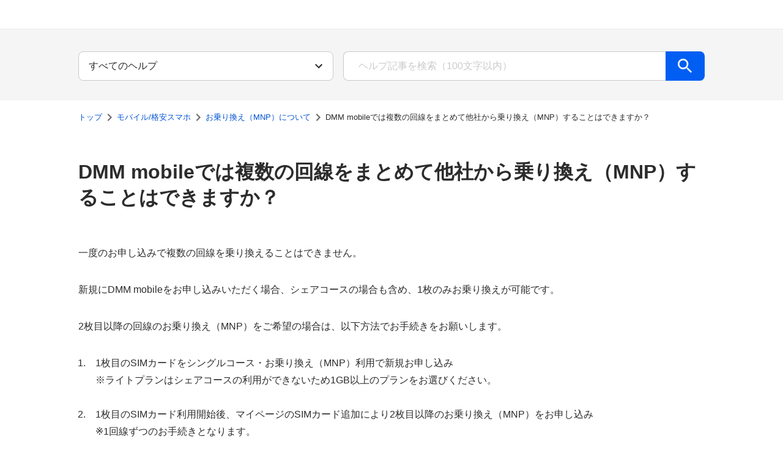

--- FILE ---
content_type: text/html; charset=utf-8
request_url: https://support.dmm.com/mvno/article/44128
body_size: 12465
content:
<!DOCTYPE html><html><head><meta charSet="utf-8"/><meta name="viewport" content="width=device-width, initial-scale=1.0"/><title>DMM mobileでは複数の回線をまとめて他社から乗り換え（MNP）することはできますか？ モバイル/格安スマホ DMMヘルプセンター</title><link rel="canonical" href="https://support.dmm.com/mvno/article/44128"/><link rel="shortcut icon" href="/favicon.ico"/><meta name="next-head-count" content="5"/><link rel="preload" href="/_next/static/css/20523d33807587e0.css" as="style"/><link rel="stylesheet" href="/_next/static/css/20523d33807587e0.css" data-n-g=""/><noscript data-n-css=""></noscript><script defer="" nomodule="" src="/_next/static/chunks/polyfills-42372ed130431b0a.js"></script><script src="/_next/static/chunks/webpack-575d6a65205c0a21.js" defer=""></script><script src="/_next/static/chunks/framework-6d28727e634f0245.js" defer=""></script><script src="/_next/static/chunks/main-13e4460bbee117b0.js" defer=""></script><script src="/_next/static/chunks/pages/_app-29c4935ad4c3a28e.js" defer=""></script><script src="/_next/static/chunks/966-7a000369845eb8a9.js" defer=""></script><script src="/_next/static/chunks/577-749a4f08bcb56129.js" defer=""></script><script src="/_next/static/chunks/330-1b6e29f39d1b85d3.js" defer=""></script><script src="/_next/static/chunks/996-39dcc6eb8c768e8e.js" defer=""></script><script src="/_next/static/chunks/36-5abf9dc156ed9f95.js" defer=""></script><script src="/_next/static/chunks/187-f137ca9ed7ff8606.js" defer=""></script><script src="/_next/static/chunks/pages/%5Bcategory%5D/article/%5BarticleId%5D-c1323b43d00f25f5.js" defer=""></script><script src="/_next/static/NtIYAHn1C-rGy36DN7U00/_buildManifest.js" defer=""></script><script src="/_next/static/NtIYAHn1C-rGy36DN7U00/_ssgManifest.js" defer=""></script></head><body><noscript><iframe src="https://www.googletagmanager.com/ns.html?id=GTM-PLC9LTZ" height="0" width="0" style="display:none;visibility:hidden"></iframe></noscript><div id="__next"><div id=":R16:"><style>div[id=":R16:"]{--turtle-borderRadius-small:0.25rem;--turtle-borderRadius-medium:0.5rem;--turtle-borderRadius-large:0.75rem;--turtle-borderRadius-circle:9999px;--turtle-breakpoints-values-xxs:0;--turtle-breakpoints-values-xs:400;--turtle-breakpoints-values-sm:736;--turtle-breakpoints-values-md:1040;--turtle-breakpoints-values-lg:1312;--turtle-breakpoints-values-xl:1632;--turtle-palette-gray-50:#FFFFFF;--turtle-palette-gray-75:#FAFAFA;--turtle-palette-gray-100:#F5F5F5;--turtle-palette-gray-200:#EAEAEA;--turtle-palette-gray-300:#E1E1E1;--turtle-palette-gray-400:#CACACA;--turtle-palette-gray-500:#B3B3B3;--turtle-palette-gray-600:#8E8E8E;--turtle-palette-gray-700:#6E6E6E;--turtle-palette-gray-800:#4B4B4B;--turtle-palette-gray-900:#2C2C2C;--turtle-palette-yellow-100:#FDFFC7;--turtle-palette-yellow-200:#FFEA80;--turtle-palette-yellow-300:#FFD761;--turtle-palette-yellow-400:#FFC847;--turtle-palette-yellow-500:#FBBB28;--turtle-palette-yellow-600:#E3A30D;--turtle-palette-yellow-700:#B38019;--turtle-palette-yellow-800:#815C18;--turtle-palette-yellow-900:#74501B;--turtle-palette-red-100:#FAE6EA;--turtle-palette-red-200:#F3D0D8;--turtle-palette-red-300:#E7ABBA;--turtle-palette-red-400:#D77D96;--turtle-palette-red-500:#C55073;--turtle-palette-red-600:#B42F5A;--turtle-palette-red-700:#A81A4C;--turtle-palette-red-800:#8F0539;--turtle-palette-red-900:#75012F;--turtle-palette-blue-100:#EBF3FF;--turtle-palette-blue-200:#C3D9FF;--turtle-palette-blue-300:#94BCFF;--turtle-palette-blue-400:#609EFF;--turtle-palette-blue-500:#448CFF;--turtle-palette-blue-600:#1871FF;--turtle-palette-blue-700:#005EF3;--turtle-palette-blue-800:#0052D4;--turtle-palette-blue-900:#0046B4;--turtle-palette-green-100:#F0FFE3;--turtle-palette-green-200:#D2F9B4;--turtle-palette-green-300:#A9EA80;--turtle-palette-green-400:#77CF4F;--turtle-palette-green-500:#42AB28;--turtle-palette-green-600:#158511;--turtle-palette-green-700:#056815;--turtle-palette-green-800:#015722;--turtle-palette-green-900:#005230;--turtle-palette-violet-100:#EDE5FF;--turtle-palette-violet-200:#E3D7FE;--turtle-palette-violet-300:#CEB8F9;--turtle-palette-violet-400:#BA9FF4;--turtle-palette-violet-500:#A684F1;--turtle-palette-violet-600:#8763E9;--turtle-palette-violet-700:#6541C8;--turtle-palette-violet-800:#502EB8;--turtle-palette-violet-900:#3C24A8;--turtle-palette-pink-100:#FEE6F8;--turtle-palette-pink-200:#FDC9F0;--turtle-palette-pink-300:#F7A6E4;--turtle-palette-pink-400:#F17FD8;--turtle-palette-pink-500:#E25AC8;--turtle-palette-pink-600:#CF3FB5;--turtle-palette-pink-700:#BA2CA2;--turtle-palette-pink-800:#A01C8B;--turtle-palette-pink-900:#840B6F;--turtle-palette-orange-100:#FFEDDC;--turtle-palette-orange-200:#FCDDC4;--turtle-palette-orange-300:#FAB180;--turtle-palette-orange-400:#FA965C;--turtle-palette-orange-500:#F27836;--turtle-palette-orange-600:#DE601B;--turtle-palette-orange-700:#D15715;--turtle-palette-orange-800:#AE410A;--turtle-palette-orange-900:#943505;--turtle-palette-backgroundColor-primaryBackground:#F5F5F5;--turtle-palette-backgroundColor-secondaryBackground:#EAEAEA;--turtle-palette-backgroundColor-tertiaryBackground:#E1E1E1;--turtle-palette-onBackgroundColor-highEmphasis:#2C2C2C;--turtle-palette-onBackgroundColor-mediumEmphasis:#4B4B4B;--turtle-palette-onBackgroundColor-lowEmphasis:#6E6E6E;--turtle-palette-onBackgroundColor-disabled:#B3B3B3;--turtle-palette-surfaceColor-primarySurface:#FFFFFF;--turtle-palette-surfaceColor-secondarySurface:#FAFAFA;--turtle-palette-surfaceColor-tertiarySurface:#F5F5F5;--turtle-palette-onSurfaceColor-highEmphasis:#2C2C2C;--turtle-palette-onSurfaceColor-mediumEmphasis:#4B4B4B;--turtle-palette-onSurfaceColor-lowEmphasis:#6E6E6E;--turtle-palette-onSurfaceColor-placeholder:#CACACA;--turtle-palette-dividerColor-divider:#8E8E8E;--turtle-palette-dividerColor-subDivider:#E1E1E1;--turtle-palette-borderColor-border:#CACACA;--turtle-palette-primaryKeyColors-main:#005EF3;--turtle-palette-primaryKeyColors-light:#609EFF;--turtle-palette-primaryKeyColors-dark:#0052D4;--turtle-palette-primaryKeyColors-contrast:#FFFFFF;--turtle-palette-secondaryKeyColors-main:#FFC847;--turtle-palette-secondaryKeyColors-light:#FFD761;--turtle-palette-secondaryKeyColors-dark:#815C18;--turtle-palette-secondaryKeyColors-contrast:#2C2C2C;--turtle-palette-interactiveColors-main:#0052D4;--turtle-palette-interactiveColors-light:#448CFF;--turtle-palette-interactiveColors-dark:#0046B4;--turtle-palette-interactiveColors-contrast:#FFFFFF;--turtle-palette-interactiveColors-border:#0052D4;--turtle-palette-interactiveColors-background:#e5edfa;--turtle-palette-interactiveColors-link:#0052D4;--turtle-palette-interactiveColors-linkVisited:#6541C8;--turtle-palette-errorColors-main:#B42F5A;--turtle-palette-errorColors-light:#C55073;--turtle-palette-errorColors-dark:#8F0539;--turtle-palette-errorColors-contrast:#FFFFFF;--turtle-palette-errorColors-border:#B42F5A;--turtle-palette-errorColors-background:#f7eaee;--turtle-palette-successColors-main:#158511;--turtle-palette-successColors-light:#42AB28;--turtle-palette-successColors-dark:#056815;--turtle-palette-successColors-contrast:#FFFFFF;--turtle-palette-successColors-border:#158511;--turtle-palette-successColors-background:#e7f2e7;--turtle-palette-warningColors-main:#B38019;--turtle-palette-warningColors-light:#E3A30D;--turtle-palette-warningColors-dark:#815C18;--turtle-palette-warningColors-contrast:#FFFFFF;--turtle-palette-warningColors-border:#B38019;--turtle-palette-warningColors-background:#fff9ec;--turtle-palette-state-disabled-opacity:0.5;--turtle-palette-state-disabled-cursor:not-allowed;--turtle-spacing-small-1:calc(0.25 * 0.5rem);--turtle-spacing-small-2:calc(0.5 * 0.5rem);--turtle-spacing-small-3:calc(1 * 0.5rem);--turtle-spacing-small-4:calc(1.5 * 0.5rem);--turtle-spacing-small-5:calc(2 * 0.5rem);--turtle-spacing-medium-1:calc(3 * 0.5rem);--turtle-spacing-medium-2:calc(4 * 0.5rem);--turtle-spacing-medium-3:calc(5 * 0.5rem);--turtle-spacing-medium-4:calc(6 * 0.5rem);--turtle-spacing-medium-5:calc(7 * 0.5rem);--turtle-spacing-medium-6:calc(8 * 0.5rem);--turtle-spacing-large-1:calc(10 * 0.5rem);--turtle-spacing-large-2:calc(12 * 0.5rem);--turtle-spacing-large-3:calc(14 * 0.5rem);--turtle-spacing-large-4:calc(16 * 0.5rem);--turtle-spacing-large-5:calc(18 * 0.5rem);--turtle-spacing-large-6:calc(20 * 0.5rem);--turtle-typography-heading1-lineHeight:1.3;--turtle-typography-heading1-fontWeight:600;--turtle-typography-heading1-fontSize:calc( 2.027 * clamp(1rem / 1.125, 0.55rem + 1vw, 1rem));--turtle-typography-heading1-fontFamily:"Helvetica Neue", Arial, "Hiragino Kaku Gothic ProN", "Hiragino Sans", Meiryo, sans-serif;--turtle-typography-heading2-lineHeight:1.3;--turtle-typography-heading2-fontWeight:600;--turtle-typography-heading2-fontSize:calc( 1.802 * clamp(1rem / 1.125, 0.55rem + 1vw, 1rem));--turtle-typography-heading2-fontFamily:"Helvetica Neue", Arial, "Hiragino Kaku Gothic ProN", "Hiragino Sans", Meiryo, sans-serif;--turtle-typography-heading3-lineHeight:1.3;--turtle-typography-heading3-fontWeight:600;--turtle-typography-heading3-fontSize:calc( 1.602 * clamp(1rem / 1.125, 0.55rem + 1vw, 1rem));--turtle-typography-heading3-fontFamily:"Helvetica Neue", Arial, "Hiragino Kaku Gothic ProN", "Hiragino Sans", Meiryo, sans-serif;--turtle-typography-heading4-lineHeight:1.3;--turtle-typography-heading4-fontWeight:600;--turtle-typography-heading4-fontSize:calc( 1.424 * clamp(1rem / 1.125, 0.55rem + 1vw, 1rem));--turtle-typography-heading4-fontFamily:"Helvetica Neue", Arial, "Hiragino Kaku Gothic ProN", "Hiragino Sans", Meiryo, sans-serif;--turtle-typography-heading5-lineHeight:1.3;--turtle-typography-heading5-fontWeight:600;--turtle-typography-heading5-fontSize:calc( 1.266 * clamp(1rem / 1.125, 0.55rem + 1vw, 1rem));--turtle-typography-heading5-fontFamily:"Helvetica Neue", Arial, "Hiragino Kaku Gothic ProN", "Hiragino Sans", Meiryo, sans-serif;--turtle-typography-heading6-lineHeight:1.3;--turtle-typography-heading6-fontWeight:600;--turtle-typography-heading6-fontSize:calc( 1.125 * clamp(1rem / 1.125, 0.55rem + 1vw, 1rem));--turtle-typography-heading6-fontFamily:"Helvetica Neue", Arial, "Hiragino Kaku Gothic ProN", "Hiragino Sans", Meiryo, sans-serif;--turtle-typography-body1-lineHeight:1.75;--turtle-typography-body1-fontWeight:400;--turtle-typography-body1-fontSize:calc( 1 * clamp(1rem / 1.125, 0.55rem + 1vw, 1rem));--turtle-typography-body1-fontFamily:"Helvetica Neue", Arial, "Hiragino Kaku Gothic ProN", "Hiragino Sans", Meiryo, sans-serif;--turtle-typography-body2-lineHeight:1.75;--turtle-typography-body2-fontWeight:400;--turtle-typography-body2-fontSize:calc( 0.889 * clamp(1rem / 1.125, 0.55rem + 1vw, 1rem));--turtle-typography-body2-fontFamily:"Helvetica Neue", Arial, "Hiragino Kaku Gothic ProN", "Hiragino Sans", Meiryo, sans-serif;--turtle-typography-body3-lineHeight:1.75;--turtle-typography-body3-fontWeight:400;--turtle-typography-body3-fontSize:calc( 0.79 * clamp(1rem / 1.125, 0.55rem + 1vw, 1rem));--turtle-typography-body3-fontFamily:"Helvetica Neue", Arial, "Hiragino Kaku Gothic ProN", "Hiragino Sans", Meiryo, sans-serif;--turtle-typography-body4-lineHeight:1.75;--turtle-typography-body4-fontWeight:400;--turtle-typography-body4-fontSize:calc( 0.702 * clamp(1rem / 1.125, 0.55rem + 1vw, 1rem));--turtle-typography-body4-fontFamily:"Helvetica Neue", Arial, "Hiragino Kaku Gothic ProN", "Hiragino Sans", Meiryo, sans-serif;--turtle-typography-body5-lineHeight:1.75;--turtle-typography-body5-fontWeight:400;--turtle-typography-body5-fontSize:calc( 0.624 * clamp(1rem / 1.125, 0.55rem + 1vw, 1rem));--turtle-typography-body5-fontFamily:"Helvetica Neue", Arial, "Hiragino Kaku Gothic ProN", "Hiragino Sans", Meiryo, sans-serif;--turtle-typography-buttonText-lineHeight:1;--turtle-typography-buttonText-fontWeight:600;--turtle-typography-buttonText-fontSize:calc( 1 * clamp(1rem / 1.125, 0.55rem + 1vw, 1rem));--turtle-typography-buttonText-fontFamily:"Helvetica Neue", Arial, "Hiragino Kaku Gothic ProN", "Hiragino Sans", Meiryo, sans-serif;--turtle-typography-label-lineHeight:1.5;--turtle-typography-label-fontWeight:600;--turtle-typography-label-fontSize:calc( 0.702 * clamp(1rem / 1.125, 0.55rem + 1vw, 1rem));--turtle-typography-label-fontFamily:"Helvetica Neue", Arial, "Hiragino Kaku Gothic ProN", "Hiragino Sans", Meiryo, sans-serif;--turtle-typography-global-fontSizes-10:0.624rem;--turtle-typography-global-fontSizes-20:0.702rem;--turtle-typography-global-fontSizes-30:0.79rem;--turtle-typography-global-fontSizes-40:0.889rem;--turtle-typography-global-fontSizes-50:1rem;--turtle-typography-global-fontSizes-60:1.125rem;--turtle-typography-global-fontSizes-70:1.266rem;--turtle-typography-global-fontSizes-80:1.424rem;--turtle-typography-global-fontSizes-90:1.602rem;--turtle-typography-global-fontSizes-100:1.802rem;--turtle-typography-global-fontSizes-110:2.027rem;--turtle-typography-global-fontSizes-120:2.281rem;--turtle-typography-global-fontSizes-130:2.566rem;--turtle-typography-global-fontSizes-140:2.887rem;--turtle-typography-global-fontSizes-150:3.247rem;--turtle-typography-global-lineHeights-100:1;--turtle-typography-global-lineHeights-130:1.3;--turtle-typography-global-lineHeights-150:1.5;--turtle-typography-global-lineHeights-175:1.75;--turtle-typography-global-lineHeights-body:1.75;--turtle-typography-global-lineHeights-heading:1.3;--turtle-typography-global-lineHeights-buttonText:1;--turtle-typography-global-lineHeights-label:1.5;--turtle-typography-global-fontWeights-100:100;--turtle-typography-global-fontWeights-200:200;--turtle-typography-global-fontWeights-300:300;--turtle-typography-global-fontWeights-400:400;--turtle-typography-global-fontWeights-500:500;--turtle-typography-global-fontWeights-600:600;--turtle-typography-global-fontWeights-700:700;--turtle-typography-global-fontWeights-800:800;--turtle-typography-global-fontWeights-900:900;--turtle-typography-global-fontWeights-bold:700;--turtle-typography-global-fontWeights-normal:400;--turtle-typography-global-fontFamily:"Helvetica Neue", Arial, "Hiragino Kaku Gothic ProN", "Hiragino Sans", Meiryo, sans-serif;--turtle-zIndex-100:1000;--turtle-zIndex-200:1100;--turtle-zIndex-300:1200;--turtle-zIndex-400:1300;--turtle-zIndex-500:1400;--turtle-zIndex-600:1500;--turtle-zIndex-700:1600;--turtle-zIndex-800:1700;--turtle-zIndex-900:1800;--turtle-zIndex-1000:1900;--turtle-zIndex-9999:99999;--turtle-zIndex-tooltip:1900;--turtle-zIndex-snackbar:1700;--turtle-zIndex-modal:1500;--turtle-zIndex-drawer:1300;--turtle-zIndex-header:1200;--turtle-zIndex-fab:1000;}</style><style data-emotion="css 4qj2av">.css-4qj2av{display:grid;grid-template-rows:auto 1fr auto;grid-template-columns:100%;min-height:100vh;min-height:100dvh;}</style><div class="turtle-component turtle-DmmNavi css-4qj2av"><style data-emotion="css 1s45jmn">.css-1s45jmn{display:-webkit-box;display:-webkit-flex;display:-ms-flexbox;display:flex;-webkit-box-pack:left;-ms-flex-pack:left;-webkit-justify-content:left;justify-content:left;-webkit-align-items:center;-webkit-box-align:center;-ms-flex-align:center;align-items:center;width:100%;height:48px;box-sizing:border-box;padding-left:15px;background-color:#fff;border-bottom-style:solid;border-bottom-width:1px;border-bottom-color:#e9ebef;}@media only screen and (max-width: 1039px){.css-1s45jmn{min-width:auto;padding-left:10px;height:45px;border-bottom-color:#f7f7f7;}}</style><header class="css-1s45jmn"><a href="https://www.dmm.com/"><style data-emotion="css ylijxt">.css-ylijxt{display:-webkit-box;display:-webkit-flex;display:-ms-flexbox;display:flex;width:92px;height:28px;}@media only screen and (max-width: 1039px){.css-ylijxt{width:79px;height:24px;}}</style><div class="css-ylijxt"><svg xmlns="http://www.w3.org/2000/svg" viewBox="0 0 184 56"><path fill-rule="evenodd" d="M118.581 41.24a2.72 2.72 0 0 1-.787 1.988 2.786 2.786 0 0 1-3.905 0 2.7 2.7 0 0 1-.8-1.988 2.744 2.744 0 1 1 5.492 0m16.219-9.819a6.3 6.3 0 0 0-1.375-.618 4.7 4.7 0 0 0-1.332-.2 3.44 3.44 0 0 0-2.753 1.197 4.78 4.78 0 0 0-1.021 3.218 4.75 4.75 0 0 0 1.032 3.269 3.7 3.7 0 0 0 2.918 1.161 3.9 3.9 0 0 0 1.33-.227 4 4 0 0 0 1.2-.7v4.539a7.6 7.6 0 0 1-1.961.737 10 10 0 0 1-2.164.23 7.93 7.93 0 0 1-6.067-2.393 9.15 9.15 0 0 1-2.25-6.529 9.11 9.11 0 0 1 2.262-6.516 7.92 7.92 0 0 1 6.055-2.405 12.6 12.6 0 0 1 4.125.676zm19.718 3.684a8.9 8.9 0 0 1-2.354 6.517 9.4 9.4 0 0 1-12.56 0 8.95 8.95 0 0 1-2.333-6.517 8.95 8.95 0 0 1 2.333-6.516 9.4 9.4 0 0 1 12.569.01 8.94 8.94 0 0 1 2.343 6.506zm-8.634 4.774a2.66 2.66 0 0 0 2.345-1.249 6.43 6.43 0 0 0 .83-3.563 6.4 6.4 0 0 0-.83-3.539 2.82 2.82 0 0 0-4.68-.011 6.43 6.43 0 0 0-.819 3.551 6.47 6.47 0 0 0 .819 3.572 2.64 2.64 0 0 0 2.333 1.239zm11.673 4.148V26.564h5.255v2.7a7.1 7.1 0 0 1 2.4-2.166 6.3 6.3 0 0 1 2.988-.7 4.67 4.67 0 0 1 2.716.723 3.54 3.54 0 0 1 1.4 2.145 8.4 8.4 0 0 1 2.519-2.166 6 6 0 0 1 2.854-.7 3.51 3.51 0 0 1 3.136 1.313q.894 1.31.893 5.421v10.9h-5.58V33.452a4 4 0 0 0-.379-2.065 1.44 1.44 0 0 0-1.3-.568 1.87 1.87 0 0 0-1.585.621 3.84 3.84 0 0 0-.471 2.226v10.361h-5.527V33.452a4.04 4.04 0 0 0-.389-2.065 1.41 1.41 0 0 0-1.287-.609 1.9 1.9 0 0 0-1.626.662 3.84 3.84 0 0 0-.491 2.226v10.361zm-54.575-32.054H91.645l-4.219 15.076-4.676-15.076h-10.5l-3.172 16.461-2.943-16.461H54.8l-4.222 15.076L45.9 11.973H35.4l-2.366 12.344c-1.779-7.864-8.97-12.344-19.8-12.344H0v32.054h16.037c5.15 0 10.915-1.618 14.356-5.94l-1.139 5.94h11.213l2.312-13.453 3.928 13.453h8.768l3.345-13.38 2.037 13.38h16.459l2.311-13.453 3.925 13.453h8.77l3.343-13.38 2.035 13.38h11.047zM14.129 32.907v-9.99c2.425 0 6.111.109 6.111 4.974.001 4.973-3.545 5.016-6.111 5.016"></path></svg></div></a></header><div class="turtle-DmmNavi_main"><style data-emotion="css 10klw3m">.css-10klw3m{height:100%;}</style><main class="turtle-LayoutWithNavi css-10klw3m"><style data-emotion="css 84tv55">.css-84tv55{height:100%;box-sizing:border-box;font-family:'Hiragino Kaku Gothic ProN','ヒラギノ角ゴ ProN W4',sans-serif;}</style><div class="turtle-LayoutWithNavi_wrapper css-84tv55"><style data-emotion="css-global 1522fuy">ul{list-style:none;margin:0;padding:0;}ol{margin:0;padding:0;}h1,h2,h3,h4{font-weight:400;}header img,footer img{max-width:unset;display:-webkit-box;display:-webkit-unset;display:-ms-unsetbox;display:unset;}</style><style data-emotion="css 1198uq6">.css-1198uq6{background:#F5F5F5;padding:calc(4 * 0.5rem) 0px;color:#2C2C2C;}</style><div class="css-1198uq6"><div><style data-emotion="css bjjtl">.css-bjjtl{margin:0 auto;max-width:1632px;}@media only screen and (max-width: 1631px){.css-bjjtl{max-width:1312px;}}@media only screen and (max-width: 1311px){.css-bjjtl{max-width:1040px;}}@media only screen and (max-width: 1039px){.css-bjjtl{max-width:736px;}}@media only screen and (max-width: 735px){.css-bjjtl{max-width:100vw;}}@media only screen and (max-width: 399px){.css-bjjtl{max-width:100vw;}}</style><div class="css-bjjtl"><style data-emotion="css 1y9ewx5">.css-1y9ewx5{box-sizing:border-box;display:-webkit-box;display:-webkit-flex;display:-ms-flexbox;display:flex;-webkit-box-flex-wrap:wrap;-webkit-flex-wrap:wrap;-ms-flex-wrap:wrap;flex-wrap:wrap;width:100%;-webkit-flex-direction:row;-ms-flex-direction:row;flex-direction:row;margin-top:calc(-1 * 16px);-webkit-box-pack:center;-ms-flex-pack:center;-webkit-justify-content:center;justify-content:center;}.css-1y9ewx5>.MuiGrid-item{padding-top:16px;}</style><div class="MuiGrid-root MuiGrid-container css-1y9ewx5"><style data-emotion="css ssv6ms">.css-ssv6ms{box-sizing:border-box;margin:0;-webkit-flex-direction:row;-ms-flex-direction:row;flex-direction:row;-webkit-flex-basis:100%;-ms-flex-preferred-size:100%;flex-basis:100%;-webkit-box-flex:0;-webkit-flex-grow:0;-ms-flex-positive:0;flex-grow:0;max-width:100%;}@media (min-width:400px){.css-ssv6ms{-webkit-flex-basis:100%;-ms-flex-preferred-size:100%;flex-basis:100%;-webkit-box-flex:0;-webkit-flex-grow:0;-ms-flex-positive:0;flex-grow:0;max-width:100%;}}@media (min-width:736px){.css-ssv6ms{-webkit-flex-basis:83.333333%;-ms-flex-preferred-size:83.333333%;flex-basis:83.333333%;-webkit-box-flex:0;-webkit-flex-grow:0;-ms-flex-positive:0;flex-grow:0;max-width:83.333333%;}}@media (min-width:1040px){.css-ssv6ms{-webkit-flex-basis:41.666667%;-ms-flex-preferred-size:41.666667%;flex-basis:41.666667%;-webkit-box-flex:0;-webkit-flex-grow:0;-ms-flex-positive:0;flex-grow:0;max-width:41.666667%;}}@media (min-width:1312px){.css-ssv6ms{-webkit-flex-basis:33.333333%;-ms-flex-preferred-size:33.333333%;flex-basis:33.333333%;-webkit-box-flex:0;-webkit-flex-grow:0;-ms-flex-positive:0;flex-grow:0;max-width:33.333333%;}}@media (min-width:1632px){.css-ssv6ms{-webkit-flex-basis:25%;-ms-flex-preferred-size:25%;flex-basis:25%;-webkit-box-flex:0;-webkit-flex-grow:0;-ms-flex-positive:0;flex-grow:0;max-width:25%;}}</style><div class="MuiGrid-root MuiGrid-item MuiGrid-grid-xxs-12 MuiGrid-grid-sm-10 MuiGrid-grid-md-5 MuiGrid-grid-lg-4 MuiGrid-grid-xl-3 css-ssv6ms"><style data-emotion="css oyhu2r">.css-oyhu2r{padding:0 calc(2 * 0.5rem);}@media only screen and (max-width: 1311px){.css-oyhu2r{padding:0 calc(1 * 0.5rem);}}</style><div class="css-oyhu2r"><div><style data-emotion="css 1r3srsi">.css-1r3srsi select{height:48px;border-radius:8px;-webkit-appearance:none;-moz-appearance:none;-ms-appearance:none;appearance:none;overflow:hidden;text-overflow:ellipsis;}@media only screen and (max-width: 1039px){.css-1r3srsi select{line-height:1.75;font-weight:400;font-size:calc( 0.889 * clamp(1rem / 1.125, 0.55rem + 1vw, 1rem));font-family:"Helvetica Neue",Arial,"Hiragino Kaku Gothic ProN","Hiragino Sans",Meiryo,sans-serif;}}</style><div class="turtle-component turtle-Select css-1r3srsi"><style data-emotion="css j49ijm">.css-j49ijm{position:relative;margin-top:calc(0.5 * 0.5rem);width:100%;border-radius:0.25rem;}</style><div class="turtle-Select_selectWrapper css-j49ijm"><style data-emotion="css l6orjn">.css-l6orjn{line-height:1.75;font-weight:400;font-size:calc( 1 * clamp(1rem / 1.125, 0.55rem + 1vw, 1rem));font-family:"Helvetica Neue",Arial,"Hiragino Kaku Gothic ProN","Hiragino Sans",Meiryo,sans-serif;color:#2C2C2C;width:100%;height:40px;border:1px solid #CACACA;box-sizing:border-box;padding:0 calc(1.5 * 0.5rem);border-radius:0.25rem;margin-top:calc(0.5 * 0.5rem);background-color:#FFFFFF;-webkit-appearance:none;-moz-appearance:none;-ms-appearance:none;appearance:none;margin-top:0px;padding:0 calc(5 * 0.5rem) 0 calc(2 * 0.5rem);}.css-l6orjn::-webkit-input-placeholder{color:#CACACA;}.css-l6orjn::-moz-placeholder{color:#CACACA;}.css-l6orjn:-ms-input-placeholder{color:#CACACA;}.css-l6orjn::placeholder{color:#CACACA;}.css-l6orjn.turtle-TextField-error{border:1px solid #B42F5A;background-color:#f7eaee;}.css-l6orjn.turtle-TextField-disabled{opacity:0.5;cursor:not-allowed;}.css-l6orjn.turtle-Select-error{border:1px solid #B42F5A;background-color:#f7eaee;}.css-l6orjn.turtle-Select-disabled{opacity:0.5;cursor:not-allowed;}.css-l6orjn::-ms-expand{display:none;}</style><select class="turtle-Select_select css-l6orjn" id="search-filter"><option value="" selected="">すべてのヘルプ</option></select><style data-emotion="css 1876oqo">.css-1876oqo{pointer-events:none;position:absolute;width:24px;height:24px;right:calc(1.5 * 0.5rem);top:50%;-webkit-transform:translateY(-50%);-moz-transform:translateY(-50%);-ms-transform:translateY(-50%);transform:translateY(-50%);color:#2C2C2C;}.css-1876oqo.turtle-Select-disabled{opacity:0.5;cursor:not-allowed;}</style><style data-emotion="css 181a6oe">.css-181a6oe{-webkit-user-select:none;-moz-user-select:none;-ms-user-select:none;user-select:none;width:1em;height:1em;display:inline-block;-webkit-flex-shrink:0;-ms-flex-negative:0;flex-shrink:0;-webkit-transition:fill 200ms cubic-bezier(0.4, 0, 0.2, 1) 0ms;transition:fill 200ms cubic-bezier(0.4, 0, 0.2, 1) 0ms;fill:currentColor;font-size:1.5rem;pointer-events:none;position:absolute;width:24px;height:24px;right:calc(1.5 * 0.5rem);top:50%;-webkit-transform:translateY(-50%);-moz-transform:translateY(-50%);-ms-transform:translateY(-50%);transform:translateY(-50%);color:#2C2C2C;}.css-181a6oe.turtle-Select-disabled{opacity:0.5;cursor:not-allowed;}</style><svg class="MuiSvgIcon-root MuiSvgIcon-fontSizeMedium turtle-Select_select_icon css-181a6oe" focusable="false" aria-hidden="true" viewBox="0 0 24 24" data-testid="KeyboardArrowDownSharpIcon"><path d="M7.41 8.59 12 13.17l4.59-4.58L18 10l-6 6-6-6z"></path></svg></div></div></div></div></div><style data-emotion="css nreyc5">.css-nreyc5{box-sizing:border-box;margin:0;-webkit-flex-direction:row;-ms-flex-direction:row;flex-direction:row;-webkit-flex-basis:100%;-ms-flex-preferred-size:100%;flex-basis:100%;-webkit-box-flex:0;-webkit-flex-grow:0;-ms-flex-positive:0;flex-grow:0;max-width:100%;}@media (min-width:400px){.css-nreyc5{-webkit-flex-basis:100%;-ms-flex-preferred-size:100%;flex-basis:100%;-webkit-box-flex:0;-webkit-flex-grow:0;-ms-flex-positive:0;flex-grow:0;max-width:100%;}}@media (min-width:736px){.css-nreyc5{-webkit-flex-basis:83.333333%;-ms-flex-preferred-size:83.333333%;flex-basis:83.333333%;-webkit-box-flex:0;-webkit-flex-grow:0;-ms-flex-positive:0;flex-grow:0;max-width:83.333333%;}}@media (min-width:1040px){.css-nreyc5{-webkit-flex-basis:58.333333%;-ms-flex-preferred-size:58.333333%;flex-basis:58.333333%;-webkit-box-flex:0;-webkit-flex-grow:0;-ms-flex-positive:0;flex-grow:0;max-width:58.333333%;}}@media (min-width:1312px){.css-nreyc5{-webkit-flex-basis:50%;-ms-flex-preferred-size:50%;flex-basis:50%;-webkit-box-flex:0;-webkit-flex-grow:0;-ms-flex-positive:0;flex-grow:0;max-width:50%;}}@media (min-width:1632px){.css-nreyc5{-webkit-flex-basis:41.666667%;-ms-flex-preferred-size:41.666667%;flex-basis:41.666667%;-webkit-box-flex:0;-webkit-flex-grow:0;-ms-flex-positive:0;flex-grow:0;max-width:41.666667%;}}</style><div class="MuiGrid-root MuiGrid-item MuiGrid-grid-xxs-12 MuiGrid-grid-sm-10 MuiGrid-grid-md-7 MuiGrid-grid-lg-6 MuiGrid-grid-xl-5 css-nreyc5"><div class="css-oyhu2r"><style data-emotion="css zjik7">.css-zjik7{display:-webkit-box;display:-webkit-flex;display:-ms-flexbox;display:flex;}</style><form class="css-zjik7"><style data-emotion="css mmrvay">.css-mmrvay{width:100%;}.css-mmrvay .turtle-TextField_inputWrapper{height:48px;border-width:1px 0px 1px 1px;border-radius:8px 0px 0px 8px;}@media only screen and (max-width: 1039px){.css-mmrvay .turtle-TextField_inputWrapper{line-height:1.75;font-weight:400;font-size:calc( 0.889 * clamp(1rem / 1.125, 0.55rem + 1vw, 1rem));font-family:"Helvetica Neue",Arial,"Hiragino Kaku Gothic ProN","Hiragino Sans",Meiryo,sans-serif;}}</style><div class="turtle-component turtle-TextField css-mmrvay"><style data-emotion="css 16k0fgn">.css-16k0fgn{line-height:1.75;font-weight:400;font-size:calc( 1 * clamp(1rem / 1.125, 0.55rem + 1vw, 1rem));font-family:"Helvetica Neue",Arial,"Hiragino Kaku Gothic ProN","Hiragino Sans",Meiryo,sans-serif;color:#2C2C2C;width:100%;height:40px;border:1px solid #CACACA;box-sizing:border-box;padding:0 calc(1.5 * 0.5rem);border-radius:0.25rem;margin-top:calc(0.5 * 0.5rem);background-color:#FFFFFF;display:-webkit-box;display:-webkit-flex;display:-ms-flexbox;display:flex;overflow:hidden;-webkit-align-items:center;-webkit-box-align:center;-ms-flex-align:center;align-items:center;width:100%;padding-inline:0;position:relative;}.css-16k0fgn::-webkit-input-placeholder{color:#CACACA;}.css-16k0fgn::-moz-placeholder{color:#CACACA;}.css-16k0fgn:-ms-input-placeholder{color:#CACACA;}.css-16k0fgn::placeholder{color:#CACACA;}.css-16k0fgn.turtle-TextField-error{border:1px solid #B42F5A;background-color:#f7eaee;}.css-16k0fgn.turtle-TextField-disabled{opacity:0.5;cursor:not-allowed;}.css-16k0fgn .turtle-TextField_leftIconWrapper,.css-16k0fgn .turtle-TextField_rightIconWrapper{display:-webkit-box;display:-webkit-flex;display:-ms-flexbox;display:flex;-webkit-align-items:center;-webkit-box-align:center;-ms-flex-align:center;align-items:center;}.css-16k0fgn .turtle-TextField_leftIconWrapper{margin-left:calc(1.5 * 0.5rem);position:absolute;left:0;}.css-16k0fgn .turtle-TextField_rightIconWrapper{margin-right:calc(1.5 * 0.5rem);position:absolute;right:0;}.css-16k0fgn:has(.turtle-TextField_input.turtle-TextField-error){border:1px solid #B42F5A;background-color:#f7eaee;}.css-16k0fgn:focus-within{outline:auto;outline:auto -webkit-focus-ring-color;}</style><style data-emotion="css 1v0xfbb">.css-1v0xfbb{line-height:1.75;font-weight:400;font-size:calc( 1 * clamp(1rem / 1.125, 0.55rem + 1vw, 1rem));font-family:"Helvetica Neue",Arial,"Hiragino Kaku Gothic ProN","Hiragino Sans",Meiryo,sans-serif;color:#2C2C2C;width:100%;height:40px;border:1px solid #CACACA;box-sizing:border-box;padding:0 calc(1.5 * 0.5rem);border-radius:0.25rem;margin-top:calc(0.5 * 0.5rem);background-color:#FFFFFF;display:-webkit-box;display:-webkit-flex;display:-ms-flexbox;display:flex;overflow:hidden;-webkit-align-items:center;-webkit-box-align:center;-ms-flex-align:center;align-items:center;width:100%;padding-inline:0;position:relative;}.css-1v0xfbb::-webkit-input-placeholder{color:#CACACA;}.css-1v0xfbb::-moz-placeholder{color:#CACACA;}.css-1v0xfbb:-ms-input-placeholder{color:#CACACA;}.css-1v0xfbb::placeholder{color:#CACACA;}.css-1v0xfbb.turtle-TextField-error{border:1px solid #B42F5A;background-color:#f7eaee;}.css-1v0xfbb.turtle-TextField-disabled{opacity:0.5;cursor:not-allowed;}.css-1v0xfbb .turtle-TextField_leftIconWrapper,.css-1v0xfbb .turtle-TextField_rightIconWrapper{display:-webkit-box;display:-webkit-flex;display:-ms-flexbox;display:flex;-webkit-align-items:center;-webkit-box-align:center;-ms-flex-align:center;align-items:center;}.css-1v0xfbb .turtle-TextField_leftIconWrapper{margin-left:calc(1.5 * 0.5rem);position:absolute;left:0;}.css-1v0xfbb .turtle-TextField_rightIconWrapper{margin-right:calc(1.5 * 0.5rem);position:absolute;right:0;}.css-1v0xfbb:has(.turtle-TextField_input.turtle-TextField-error){border:1px solid #B42F5A;background-color:#f7eaee;}.css-1v0xfbb:focus-within{outline:auto;outline:auto -webkit-focus-ring-color;}</style><div class="base-Input-root turtle-TextField_inputWrapper css-1v0xfbb"><style data-emotion="css 12t5a4e">.css-12t5a4e{font:inherit;color:inherit;-webkit-appearance:none;-moz-appearance:none;-ms-appearance:none;appearance:none;border:0;background:none;-webkit-box-flex:1;-webkit-flex-grow:1;-ms-flex-positive:1;flex-grow:1;height:100%;outline:none;padding:0 calc(1.5 * 0.5rem);}.css-12t5a4e::-ms-reveal{display:none;}.css-12t5a4e::-webkit-input-placeholder{color:#CACACA;}.css-12t5a4e::-moz-placeholder{color:#CACACA;}.css-12t5a4e:-ms-input-placeholder{color:#CACACA;}.css-12t5a4e::placeholder{color:#CACACA;}.css-12t5a4e.turtle-TextField-disabled{opacity:0.5;cursor:not-allowed;}</style><input class="base-Input-input turtle-TextField_input css-12t5a4e" id="search-box" placeholder="ヘルプ記事を検索（100文字以内）" type="text" value=""/></div></div><style data-emotion="css 1jyzxdv">.css-1jyzxdv{box-sizing:border-box;width:64px;height:48px;padding:0px;margin-top:calc(0.5 * 0.5rem);border:none;border-radius:0px 8px 8px 0px;color:#FFFFFF;background:#005EF3;display:-webkit-box;display:-webkit-flex;display:-ms-flexbox;display:flex;-webkit-box-pack:center;-ms-flex-pack:center;-webkit-justify-content:center;justify-content:center;-webkit-align-items:center;-webkit-box-align:center;-ms-flex-align:center;align-items:center;-webkit-flex-shrink:0;-ms-flex-negative:0;flex-shrink:0;cursor:pointer;}</style><button type="submit" class="css-1jyzxdv"><style data-emotion="css f3h0po">.css-f3h0po{line-height:1.3;font-weight:600;font-size:calc( 2.027 * clamp(1rem / 1.125, 0.55rem + 1vw, 1rem));font-family:"Helvetica Neue",Arial,"Hiragino Kaku Gothic ProN","Hiragino Sans",Meiryo,sans-serif;}</style><style data-emotion="css 1yx34hs">.css-1yx34hs{-webkit-user-select:none;-moz-user-select:none;-ms-user-select:none;user-select:none;width:1em;height:1em;display:inline-block;-webkit-flex-shrink:0;-ms-flex-negative:0;flex-shrink:0;-webkit-transition:fill 200ms cubic-bezier(0.4, 0, 0.2, 1) 0ms;transition:fill 200ms cubic-bezier(0.4, 0, 0.2, 1) 0ms;fill:currentColor;font-size:1.5rem;line-height:1.3;font-weight:600;font-size:calc( 2.027 * clamp(1rem / 1.125, 0.55rem + 1vw, 1rem));font-family:"Helvetica Neue",Arial,"Hiragino Kaku Gothic ProN","Hiragino Sans",Meiryo,sans-serif;}</style><svg class="MuiSvgIcon-root MuiSvgIcon-fontSizeMedium css-1yx34hs" focusable="false" aria-hidden="true" viewBox="0 0 24 24" data-testid="SearchRoundedIcon"><path d="M15.5 14h-.79l-.28-.27c1.2-1.4 1.82-3.31 1.48-5.34-.47-2.78-2.79-5-5.59-5.34-4.23-.52-7.79 3.04-7.27 7.27.34 2.8 2.56 5.12 5.34 5.59 2.03.34 3.94-.28 5.34-1.48l.27.28v.79l4.25 4.25c.41.41 1.08.41 1.49 0s.41-1.08 0-1.49zm-6 0C7.01 14 5 11.99 5 9.5S7.01 5 9.5 5 14 7.01 14 9.5 11.99 14 9.5 14"></path></svg></button></form></div></div></div></div></div></div><style data-emotion="css 1qsmciz">.css-1qsmciz{background:#FFFFFF;word-break:break-all;}</style><div class="css-1qsmciz"><div><style data-emotion="css b32ucf">.css-b32ucf{padding-top:calc(2 * 0.5rem);}</style><div class="css-b32ucf"><div class="css-bjjtl"><style data-emotion="css zj9b7a">.css-zj9b7a{box-sizing:border-box;display:-webkit-box;display:-webkit-flex;display:-ms-flexbox;display:flex;-webkit-box-flex-wrap:wrap;-webkit-flex-wrap:wrap;-ms-flex-wrap:wrap;flex-wrap:wrap;width:100%;-webkit-flex-direction:row;-ms-flex-direction:row;flex-direction:row;-webkit-box-pack:start;-ms-flex-pack:start;-webkit-justify-content:flex-start;justify-content:flex-start;display:block;}</style><div class="MuiGrid-root MuiGrid-container css-zj9b7a"><style data-emotion="css 1wxaqej">.css-1wxaqej{box-sizing:border-box;margin:0;-webkit-flex-direction:row;-ms-flex-direction:row;flex-direction:row;}</style><div class="MuiGrid-root MuiGrid-item css-1wxaqej"><div class="css-oyhu2r"><style data-emotion="css 1fdu0fa">.css-1fdu0fa{line-height:1.75;font-weight:400;font-size:calc( 0.79 * clamp(1rem / 1.125, 0.55rem + 1vw, 1rem));font-family:"Helvetica Neue",Arial,"Hiragino Kaku Gothic ProN","Hiragino Sans",Meiryo,sans-serif;display:block;}.css-1fdu0fa ol{list-style-type:none;margin:0;padding:0;}.css-1fdu0fa li{display:inline;}.css-1fdu0fa li:first-of-type svg{display:none;}.css-1fdu0fa svg{vertical-align:middle;font-size:1.9em;color:#6E6E6E;}.css-1fdu0fa a{-webkit-text-decoration:none;text-decoration:none;vertical-align:middle;}.css-1fdu0fa a:not([aria-current]){color:#0052D4;}.css-1fdu0fa a:not([aria-current]):hover{-webkit-text-decoration:underline;text-decoration:underline;color:color-mix(in srgb, #2C2C2C 15%, #0052D4);}.css-1fdu0fa a[aria-current]{color:#2C2C2C;}</style><nav aria-label="パンくずリスト" class="turtle-component turtle-Breadcrumbs css-1fdu0fa"><ol itemscope="" itemType="https://schema.org/BreadcrumbList"><li itemProp="itemListElement" itemscope="" itemType="https://schema.org/ListItem" class="turtle-Breadcrumbs_item"><style data-emotion="css q7mezt">.css-q7mezt{-webkit-user-select:none;-moz-user-select:none;-ms-user-select:none;user-select:none;width:1em;height:1em;display:inline-block;-webkit-flex-shrink:0;-ms-flex-negative:0;flex-shrink:0;-webkit-transition:fill 200ms cubic-bezier(0.4, 0, 0.2, 1) 0ms;transition:fill 200ms cubic-bezier(0.4, 0, 0.2, 1) 0ms;fill:currentColor;font-size:1.5rem;}</style><svg class="MuiSvgIcon-root MuiSvgIcon-fontSizeMedium turtle-Breadcrumbs_separator css-q7mezt" focusable="false" aria-hidden="true" viewBox="0 0 24 24" data-testid="KeyboardArrowRightSharpIcon"><path d="M8.59 16.59 13.17 12 8.59 7.41 10 6l6 6-6 6z"></path></svg><a itemProp="item" href="/" class="turtle-Breadcrumbs_label "><span itemProp="name">トップ</span></a><meta itemProp="position" content="1"/></li><li itemProp="itemListElement" itemscope="" itemType="https://schema.org/ListItem" class="turtle-Breadcrumbs_item"><svg class="MuiSvgIcon-root MuiSvgIcon-fontSizeMedium turtle-Breadcrumbs_separator css-q7mezt" focusable="false" aria-hidden="true" viewBox="0 0 24 24" data-testid="KeyboardArrowRightSharpIcon"><path d="M8.59 16.59 13.17 12 8.59 7.41 10 6l6 6-6 6z"></path></svg><a itemProp="item" href="/mvno" class="turtle-Breadcrumbs_label "><span itemProp="name">モバイル/格安スマホ</span></a><meta itemProp="position" content="2"/></li><li itemProp="itemListElement" itemscope="" itemType="https://schema.org/ListItem" class="turtle-Breadcrumbs_item"><svg class="MuiSvgIcon-root MuiSvgIcon-fontSizeMedium turtle-Breadcrumbs_separator css-q7mezt" focusable="false" aria-hidden="true" viewBox="0 0 24 24" data-testid="KeyboardArrowRightSharpIcon"><path d="M8.59 16.59 13.17 12 8.59 7.41 10 6l6 6-6 6z"></path></svg><a itemProp="item" href="/mvno/subcategory/648" class="turtle-Breadcrumbs_label "><span itemProp="name">お乗り換え（MNP）について</span></a><meta itemProp="position" content="3"/></li><li itemProp="itemListElement" itemscope="" itemType="https://schema.org/ListItem" class="turtle-Breadcrumbs_item"><svg class="MuiSvgIcon-root MuiSvgIcon-fontSizeMedium turtle-Breadcrumbs_separator css-q7mezt" focusable="false" aria-hidden="true" viewBox="0 0 24 24" data-testid="KeyboardArrowRightSharpIcon"><path d="M8.59 16.59 13.17 12 8.59 7.41 10 6l6 6-6 6z"></path></svg><a itemProp="item" aria-current="true" href="#" class="turtle-Breadcrumbs_label "><span itemProp="name">DMM mobileでは複数の回線をまとめて他社から乗り換え（MNP）することはできますか？</span></a><meta itemProp="position" content="4"/></li></ol></nav></div></div></div></div></div></div><style data-emotion="css syqyji">.css-syqyji{padding-top:calc(7 * 0.5rem);padding-bottom:calc(16 * 0.5rem);}</style><div class="css-syqyji"><div class="css-bjjtl"><style data-emotion="css 1847v1a">.css-1847v1a{box-sizing:border-box;display:-webkit-box;display:-webkit-flex;display:-ms-flexbox;display:flex;-webkit-box-flex-wrap:wrap;-webkit-flex-wrap:wrap;-ms-flex-wrap:wrap;flex-wrap:wrap;width:100%;-webkit-flex-direction:row;-ms-flex-direction:row;flex-direction:row;-webkit-box-pack:center;-ms-flex-pack:center;-webkit-justify-content:center;justify-content:center;-webkit-flex-direction:column;-ms-flex-direction:column;flex-direction:column;-webkit-align-items:center;-webkit-box-align:center;-ms-flex-align:center;align-items:center;}</style><div class="MuiGrid-root MuiGrid-container css-1847v1a"><style data-emotion="css szd42v">.css-szd42v{box-sizing:border-box;margin:0;-webkit-flex-direction:row;-ms-flex-direction:row;flex-direction:row;-webkit-flex-basis:100%;-ms-flex-preferred-size:100%;flex-basis:100%;-webkit-box-flex:0;-webkit-flex-grow:0;-ms-flex-positive:0;flex-grow:0;max-width:100%;width:100%;}@media (min-width:400px){.css-szd42v{-webkit-flex-basis:100%;-ms-flex-preferred-size:100%;flex-basis:100%;-webkit-box-flex:0;-webkit-flex-grow:0;-ms-flex-positive:0;flex-grow:0;max-width:100%;}}@media (min-width:736px){.css-szd42v{-webkit-flex-basis:100%;-ms-flex-preferred-size:100%;flex-basis:100%;-webkit-box-flex:0;-webkit-flex-grow:0;-ms-flex-positive:0;flex-grow:0;max-width:100%;}}@media (min-width:1040px){.css-szd42v{-webkit-flex-basis:100%;-ms-flex-preferred-size:100%;flex-basis:100%;-webkit-box-flex:0;-webkit-flex-grow:0;-ms-flex-positive:0;flex-grow:0;max-width:100%;}}@media (min-width:1312px){.css-szd42v{-webkit-flex-basis:100%;-ms-flex-preferred-size:100%;flex-basis:100%;-webkit-box-flex:0;-webkit-flex-grow:0;-ms-flex-positive:0;flex-grow:0;max-width:100%;}}@media (min-width:1632px){.css-szd42v{-webkit-flex-basis:100%;-ms-flex-preferred-size:100%;flex-basis:100%;-webkit-box-flex:0;-webkit-flex-grow:0;-ms-flex-positive:0;flex-grow:0;max-width:100%;}}</style><div class="MuiGrid-root MuiGrid-item MuiGrid-grid-xxs-12 css-szd42v"><div class="css-oyhu2r"><style data-emotion="css 1sdkhpd">.css-1sdkhpd{margin-bottom:calc(7 * 0.5rem);}</style></div></div><style data-emotion="css pzsz5v">.css-pzsz5v{box-sizing:border-box;margin:0;-webkit-flex-direction:row;-ms-flex-direction:row;flex-direction:row;-webkit-flex-basis:100%;-ms-flex-preferred-size:100%;flex-basis:100%;-webkit-box-flex:0;-webkit-flex-grow:0;-ms-flex-positive:0;flex-grow:0;max-width:100%;width:100%;}@media (min-width:400px){.css-pzsz5v{-webkit-flex-basis:100%;-ms-flex-preferred-size:100%;flex-basis:100%;-webkit-box-flex:0;-webkit-flex-grow:0;-ms-flex-positive:0;flex-grow:0;max-width:100%;}}@media (min-width:736px){.css-pzsz5v{-webkit-flex-basis:100%;-ms-flex-preferred-size:100%;flex-basis:100%;-webkit-box-flex:0;-webkit-flex-grow:0;-ms-flex-positive:0;flex-grow:0;max-width:100%;}}@media (min-width:1040px){.css-pzsz5v{-webkit-flex-basis:100%;-ms-flex-preferred-size:100%;flex-basis:100%;-webkit-box-flex:0;-webkit-flex-grow:0;-ms-flex-positive:0;flex-grow:0;max-width:100%;}}@media (min-width:1312px){.css-pzsz5v{-webkit-flex-basis:83.333333%;-ms-flex-preferred-size:83.333333%;flex-basis:83.333333%;-webkit-box-flex:0;-webkit-flex-grow:0;-ms-flex-positive:0;flex-grow:0;max-width:83.333333%;}}@media (min-width:1632px){.css-pzsz5v{-webkit-flex-basis:66.666667%;-ms-flex-preferred-size:66.666667%;flex-basis:66.666667%;-webkit-box-flex:0;-webkit-flex-grow:0;-ms-flex-positive:0;flex-grow:0;max-width:66.666667%;}}</style><div class="MuiGrid-root MuiGrid-item MuiGrid-grid-xxs-12 MuiGrid-grid-lg-10 MuiGrid-grid-xl-8 css-pzsz5v"><div class="css-oyhu2r"><article><style data-emotion="css 1flj9lk">.css-1flj9lk{text-align:left;}</style><style data-emotion="css 1t7yun5">.css-1t7yun5{color:#2C2C2C;text-align:center;line-height:1.3;font-weight:600;font-size:calc( 2.027 * clamp(1rem / 1.125, 0.55rem + 1vw, 1rem));font-family:"Helvetica Neue",Arial,"Hiragino Kaku Gothic ProN","Hiragino Sans",Meiryo,sans-serif;text-align:left;}</style><h1 class="css-1t7yun5">DMM mobileでは複数の回線をまとめて他社から乗り換え（MNP）することはできますか？</h1><style data-emotion="css 1h0d4dd">.css-1h0d4dd{padding-top:calc(7 * 0.5rem);padding-bottom:calc(7 * 0.5rem);border-bottom:solid 1px #8E8E8E;}</style><style data-emotion="css 136io7y">.css-136io7y{color:#2C2C2C;background-color:#FFFFFF;line-height:1.75;font-weight:400;font-size:calc( 1 * clamp(1rem / 1.125, 0.55rem + 1vw, 1rem));font-family:"Helvetica Neue",Arial,"Hiragino Kaku Gothic ProN","Hiragino Sans",Meiryo,sans-serif;padding-top:calc(7 * 0.5rem);padding-bottom:calc(7 * 0.5rem);border-bottom:solid 1px #8E8E8E;}.css-136io7y h3{line-height:1.3;font-weight:600;font-size:calc( 1.602 * clamp(1rem / 1.125, 0.55rem + 1vw, 1rem));font-family:"Helvetica Neue",Arial,"Hiragino Kaku Gothic ProN","Hiragino Sans",Meiryo,sans-serif;}.css-136io7y h4{line-height:1.3;font-weight:600;font-size:calc( 1.424 * clamp(1rem / 1.125, 0.55rem + 1vw, 1rem));font-family:"Helvetica Neue",Arial,"Hiragino Kaku Gothic ProN","Hiragino Sans",Meiryo,sans-serif;}.css-136io7y a{color:#0052D4;-webkit-text-decoration:none;text-decoration:none;}.css-136io7y a:hover{-webkit-text-decoration:underline;text-decoration:underline;}.css-136io7y img{object-fit:contain;display:inline;}.css-136io7y ul{padding-left:calc(2 * 0.5rem);list-style-type:disc;}.css-136io7y ul li{padding-left:calc(1.5 * 0.5rem);}.css-136io7y ul li::marker{color:#0052D4;}.css-136io7y ol{padding-left:calc(2 * 0.5rem);}.css-136io7y ol li{padding-left:calc(1.5 * 0.5rem);}.css-136io7y ol li::marker{color:#0052D4;}.css-136io7y table{width:100%;border-collapse:collapse;line-height:1.75;font-weight:400;font-size:calc( 0.889 * clamp(1rem / 1.125, 0.55rem + 1vw, 1rem));font-family:"Helvetica Neue",Arial,"Hiragino Kaku Gothic ProN","Hiragino Sans",Meiryo,sans-serif;}.css-136io7y table tbody tr th{padding:calc(1.5 * 0.5rem);border:1px solid #CACACA;background:#FAFAFA;}.css-136io7y table tbody tr td{padding:calc(1.5 * 0.5rem);border:1px solid #CACACA;}.css-136io7y details{padding:calc(3 * 0.5rem);border:1px solid #CACACA;border-radius:8px;}.css-136io7y details >*+ *{margin-top:calc(4 * 0.5rem);}.css-136io7y details >*+ .help-style-copyright{margin-top:calc(3 * 0.5rem);}.css-136io7y details[open] summary{padding-bottom:calc(3 * 0.5rem);margin-bottom:calc(3 * 0.5rem);border-bottom:1px dashed #CACACA;}.css-136io7y details[open] summary +*{margin-top:0;}.css-136io7y .help-root >*+ *{margin-top:calc(4 * 0.5rem);}.css-136io7y .help-root >*+ .help-style-copyright{margin-top:calc(3 * 0.5rem);}.css-136io7y .help-text-warning{color:#B42F5A;}.css-136io7y .help-style-copyright{font-size:calc( 0.889 * clamp(1rem / 1.125, 0.55rem + 1vw, 1rem));color:#6E6E6E;}.css-136io7y .help-style-annotation{font-size:calc( 0.889 * clamp(1rem / 1.125, 0.55rem + 1vw, 1rem));color:#6E6E6E;}.css-136io7y .help-frame-toc{padding:calc(3 * 0.5rem);border:1px solid #CACACA;border-radius:8px;}.css-136io7y .help-frame-toc-body{margin-top:calc(3 * 0.5rem);}.css-136io7y .help-frame-toc-body >*+ *{margin-top:calc(4 * 0.5rem);}.css-136io7y .help-frame-toc-body >*+ .help-style-copyright{margin-top:calc(3 * 0.5rem);}.css-136io7y .help-frame-notice-body{margin-top:calc(2 * 0.5rem);}.css-136io7y .help-frame-notice-body >*+ *{margin-top:calc(4 * 0.5rem);}.css-136io7y .help-frame-notice-body >*+ .help-style-copyright{margin-top:calc(3 * 0.5rem);}.css-136io7y .help-frame-tips-body{padding:calc(3 * 0.5rem);border:1px solid #CACACA;border-radius:8px;margin-top:calc(2 * 0.5rem);}.css-136io7y .help-frame-tips-body >*+ *{margin-top:calc(4 * 0.5rem);}.css-136io7y .help-frame-tips-body >*+ .help-style-copyright{margin-top:calc(3 * 0.5rem);}.css-136io7y .help-frame-strong-body{padding:calc(3 * 0.5rem);background:#F5F5F5;border-radius:8px;margin-top:calc(2 * 0.5rem);}.css-136io7y .help-frame-strong-body >*+ *{margin-top:calc(4 * 0.5rem);}.css-136io7y .help-frame-strong-body >*+ .help-style-copyright{margin-top:calc(3 * 0.5rem);}</style><div class="css-136io7y"><div class="help-root"><p class="help-item">一度のお申し込みで複数の回線を乗り換えることはできません。</p>

<p class="help-item">新規にDMM mobileをお申し込みいただく場合、シェアコースの場合も含め、1枚のみお乗り換えが可能です。</p>

<p class="help-item">2枚目以降の回線のお乗り換え（MNP）をご希望の場合は、以下方法でお手続きをお願いします。</p>

<ol class="help-item">
	<li>1枚目のSIMカードをシングルコース・お乗り換え（MNP）利用で新規お申し込み<br />
	※ライトプランはシェアコースの利用ができないため1GB以上のプランをお選びください。<br />
	 </li>
	<li>1枚目のSIMカード利用開始後、マイページのSIMカード追加により2枚目以降のお乗り換え（MNP）をお申し込み<br />
	※1回線ずつのお手続きとなります。<br />
	※SIMカード追加でのお乗り換え（MNP）方法の詳細は<a href="https://help.dmm.com/-/detail/=/qid=45730/">こちら</a>をご確認ください。</li>
</ol></div></div><style data-emotion="css 1bfrx1c">.css-1bfrx1c{margin-top:calc(3 * 0.5rem);text-align:right;color:#2C2C2C;line-height:1.75;font-weight:400;font-size:calc( 0.889 * clamp(1rem / 1.125, 0.55rem + 1vw, 1rem));font-family:"Helvetica Neue",Arial,"Hiragino Kaku Gothic ProN","Hiragino Sans",Meiryo,sans-serif;}</style><div class="css-1bfrx1c">最近の閲覧数: <!-- -->10</div><style data-emotion="css 1nu58eq">.css-1nu58eq{display:-webkit-box;display:-webkit-flex;display:-ms-flexbox;display:flex;margin-top:calc(3 * 0.5rem);}</style><div class="css-1nu58eq"><style data-emotion="css 14uie7o">.css-14uie7o{display:-webkit-box;display:-webkit-flex;display:-ms-flexbox;display:flex;-webkit-align-items:center;-webkit-box-align:center;-ms-flex-align:center;align-items:center;color:#0052D4;-webkit-text-decoration:none;text-decoration:none;line-height:1;font-weight:600;font-size:calc( 1 * clamp(1rem / 1.125, 0.55rem + 1vw, 1rem));font-family:"Helvetica Neue",Arial,"Hiragino Kaku Gothic ProN","Hiragino Sans",Meiryo,sans-serif;}.css-14uie7o:hover{-webkit-text-decoration:underline;text-decoration:underline;}</style><a class="css-14uie7o" href="/mvno/subcategory/648"><style data-emotion="css 12r84uh">.css-12r84uh{color:#0052D4;line-height:1;font-weight:600;font-size:calc( 1 * clamp(1rem / 1.125, 0.55rem + 1vw, 1rem));font-family:"Helvetica Neue",Arial,"Hiragino Kaku Gothic ProN","Hiragino Sans",Meiryo,sans-serif;}</style><style data-emotion="css 7l0n3b">.css-7l0n3b{-webkit-user-select:none;-moz-user-select:none;-ms-user-select:none;user-select:none;width:1em;height:1em;display:inline-block;-webkit-flex-shrink:0;-ms-flex-negative:0;flex-shrink:0;-webkit-transition:fill 200ms cubic-bezier(0.4, 0, 0.2, 1) 0ms;transition:fill 200ms cubic-bezier(0.4, 0, 0.2, 1) 0ms;fill:currentColor;font-size:1.5rem;color:#0052D4;line-height:1;font-weight:600;font-size:calc( 1 * clamp(1rem / 1.125, 0.55rem + 1vw, 1rem));font-family:"Helvetica Neue",Arial,"Hiragino Kaku Gothic ProN","Hiragino Sans",Meiryo,sans-serif;}</style><svg class="MuiSvgIcon-root MuiSvgIcon-fontSizeMedium css-7l0n3b" focusable="false" aria-hidden="true" viewBox="0 0 24 24" data-testid="NavigateBeforeRoundedIcon"><path d="M14.91 6.71a.996.996 0 0 0-1.41 0L8.91 11.3c-.39.39-.39 1.02 0 1.41l4.59 4.59c.39.39 1.02.39 1.41 0s.39-1.02 0-1.41L11.03 12l3.88-3.88c.38-.39.38-1.03 0-1.41"></path></svg>お乗り換え（MNP）についてヘルプに戻る</a></div></article><style data-emotion="css 4b39bk">.css-4b39bk{margin-top:calc(7 * 0.5rem);}</style><section class="css-4b39bk"><div class="css-bjjtl"><style data-emotion="css 1cn3yto">.css-1cn3yto{box-sizing:border-box;display:-webkit-box;display:-webkit-flex;display:-ms-flexbox;display:flex;-webkit-box-flex-wrap:wrap;-webkit-flex-wrap:wrap;-ms-flex-wrap:wrap;flex-wrap:wrap;width:100%;-webkit-flex-direction:row;-ms-flex-direction:row;flex-direction:row;-webkit-box-pack:center;-ms-flex-pack:center;-webkit-justify-content:center;justify-content:center;}</style><div class="MuiGrid-root MuiGrid-container css-1cn3yto"><style data-emotion="css 9j1js5">.css-9j1js5{box-sizing:border-box;margin:0;-webkit-flex-direction:row;-ms-flex-direction:row;flex-direction:row;-webkit-flex-basis:100%;-ms-flex-preferred-size:100%;flex-basis:100%;-webkit-box-flex:0;-webkit-flex-grow:0;-ms-flex-positive:0;flex-grow:0;max-width:100%;}@media (min-width:400px){.css-9j1js5{-webkit-flex-basis:100%;-ms-flex-preferred-size:100%;flex-basis:100%;-webkit-box-flex:0;-webkit-flex-grow:0;-ms-flex-positive:0;flex-grow:0;max-width:100%;}}@media (min-width:736px){.css-9j1js5{-webkit-flex-basis:83.333333%;-ms-flex-preferred-size:83.333333%;flex-basis:83.333333%;-webkit-box-flex:0;-webkit-flex-grow:0;-ms-flex-positive:0;flex-grow:0;max-width:83.333333%;}}@media (min-width:1040px){.css-9j1js5{-webkit-flex-basis:66.666667%;-ms-flex-preferred-size:66.666667%;flex-basis:66.666667%;-webkit-box-flex:0;-webkit-flex-grow:0;-ms-flex-positive:0;flex-grow:0;max-width:66.666667%;}}@media (min-width:1312px){.css-9j1js5{-webkit-flex-basis:50%;-ms-flex-preferred-size:50%;flex-basis:50%;-webkit-box-flex:0;-webkit-flex-grow:0;-ms-flex-positive:0;flex-grow:0;max-width:50%;}}@media (min-width:1632px){.css-9j1js5{-webkit-flex-basis:50%;-ms-flex-preferred-size:50%;flex-basis:50%;-webkit-box-flex:0;-webkit-flex-grow:0;-ms-flex-positive:0;flex-grow:0;max-width:50%;}}</style><div class="MuiGrid-root MuiGrid-item MuiGrid-grid-xxs-12 MuiGrid-grid-sm-10 MuiGrid-grid-md-8 MuiGrid-grid-lg-6 css-9j1js5"><div class="css-oyhu2r"><style data-emotion="css jm0fz3">.css-jm0fz3{padding:calc(4 * 0.5rem) calc(3 * 0.5rem);background:#F5F5F5;position:relative;}</style><div class="css-jm0fz3"><form><style data-emotion="css 9fjes2">.css-9fjes2{text-align:center;line-height:1.75;font-weight:400;font-size:calc( 0.889 * clamp(1rem / 1.125, 0.55rem + 1vw, 1rem));font-family:"Helvetica Neue",Arial,"Hiragino Kaku Gothic ProN","Hiragino Sans",Meiryo,sans-serif;}</style><p class="css-9fjes2">コンテンツ改善のためアンケートにご協力ください</p><style data-emotion="css 1iyddqx">.css-1iyddqx{display:-webkit-box;display:-webkit-flex;display:-ms-flexbox;display:flex;-webkit-box-pack:center;-ms-flex-pack:center;-webkit-justify-content:center;justify-content:center;-webkit-box-flex-wrap:wrap;-webkit-flex-wrap:wrap;-ms-flex-wrap:wrap;flex-wrap:wrap;-webkit-column-gap:calc(4 * 0.5rem);column-gap:calc(4 * 0.5rem);row-gap:calc(3 * 0.5rem);border:0;padding:0;padding-top:calc(3 * 0.5rem);margin-top:calc(1.5 * 0.5rem);}</style><fieldset class="css-1iyddqx"><style data-emotion="css ckc3ds">.css-ckc3ds{width:100%;text-align:center;line-height:1.75;font-weight:400;font-size:calc( 1 * clamp(1rem / 1.125, 0.55rem + 1vw, 1rem));font-family:"Helvetica Neue",Arial,"Hiragino Kaku Gothic ProN","Hiragino Sans",Meiryo,sans-serif;}</style><legend class="css-ckc3ds">このヘルプは役に立ちましたか？</legend><style data-emotion="css 3ivgcc">.css-3ivgcc{width:145px;}</style><style data-emotion="css 1lfehra">.css-1lfehra{background-color:#FFC847;line-height:1;font-weight:600;font-size:calc( 1 * clamp(1rem / 1.125, 0.55rem + 1vw, 1rem));font-family:"Helvetica Neue",Arial,"Hiragino Kaku Gothic ProN","Hiragino Sans",Meiryo,sans-serif;display:-webkit-box;display:-webkit-flex;display:-ms-flexbox;display:flex;gap:0.25rem;-webkit-flex-direction:row;-ms-flex-direction:row;flex-direction:row;-webkit-box-pack:center;-ms-flex-pack:center;-webkit-justify-content:center;justify-content:center;-webkit-align-items:center;-webkit-box-align:center;-ms-flex-align:center;align-items:center;position:relative;width:-webkit-fit-content;width:-moz-fit-content;width:fit-content;border-radius:9999px;border:none;color:#2C2C2C;cursor:pointer;width:145px;}.css-1lfehra.turtle-Button-small{padding-left:calc(1.5 * 0.5rem);padding-right:calc(1.5 * 0.5rem);padding-top:calc(0.5 * 0.5rem);padding-bottom:calc(0.5 * 0.5rem);min-height:24px;}.css-1lfehra.turtle-Button-medium{padding-left:calc(2 * 0.5rem);padding-right:calc(2 * 0.5rem);padding-top:calc(1 * 0.5rem);padding-bottom:calc(1 * 0.5rem);min-height:32px;}.css-1lfehra.turtle-Button-large{padding-left:calc(2 * 0.5rem);padding-right:calc(2 * 0.5rem);padding-top:calc(1.5 * 0.5rem);padding-bottom:calc(1.5 * 0.5rem);min-height:40px;}.css-1lfehra:disabled{opacity:0.5;cursor:not-allowed;}.css-1lfehra:not(:disabled):hover{background-color:color-mix(in srgb, #2C2C2C 15%, #FFC847);}.css-1lfehra:not(:disabled):active{background-color:color-mix(in srgb, #2C2C2C 30%, #FFC847);}</style><style data-emotion="css 12mu1uy">.css-12mu1uy{background-color:#FFC847;line-height:1;font-weight:600;font-size:calc( 1 * clamp(1rem / 1.125, 0.55rem + 1vw, 1rem));font-family:"Helvetica Neue",Arial,"Hiragino Kaku Gothic ProN","Hiragino Sans",Meiryo,sans-serif;display:-webkit-box;display:-webkit-flex;display:-ms-flexbox;display:flex;gap:0.25rem;-webkit-flex-direction:row;-ms-flex-direction:row;flex-direction:row;-webkit-box-pack:center;-ms-flex-pack:center;-webkit-justify-content:center;justify-content:center;-webkit-align-items:center;-webkit-box-align:center;-ms-flex-align:center;align-items:center;position:relative;width:-webkit-fit-content;width:-moz-fit-content;width:fit-content;border-radius:9999px;border:none;color:#2C2C2C;cursor:pointer;width:145px;}.css-12mu1uy.turtle-Button-small{padding-left:calc(1.5 * 0.5rem);padding-right:calc(1.5 * 0.5rem);padding-top:calc(0.5 * 0.5rem);padding-bottom:calc(0.5 * 0.5rem);min-height:24px;}.css-12mu1uy.turtle-Button-medium{padding-left:calc(2 * 0.5rem);padding-right:calc(2 * 0.5rem);padding-top:calc(1 * 0.5rem);padding-bottom:calc(1 * 0.5rem);min-height:32px;}.css-12mu1uy.turtle-Button-large{padding-left:calc(2 * 0.5rem);padding-right:calc(2 * 0.5rem);padding-top:calc(1.5 * 0.5rem);padding-bottom:calc(1.5 * 0.5rem);min-height:40px;}.css-12mu1uy:disabled{opacity:0.5;cursor:not-allowed;}.css-12mu1uy:not(:disabled):hover{background-color:color-mix(in srgb, #2C2C2C 15%, #FFC847);}.css-12mu1uy:not(:disabled):active{background-color:color-mix(in srgb, #2C2C2C 30%, #FFC847);}</style><button type="submit" class="base-Button-root turtle-component turtle-Button turtle-Button-large turtle-Button-fill css-12mu1uy">はい</button><button type="submit" class="base-Button-root turtle-component turtle-Button turtle-Button-large turtle-Button-fill css-12mu1uy">いいえ</button></fieldset></form></div></div></div></div></div></section><style data-emotion="css 17ryzhd">.css-17ryzhd{background:#FFFFFF;margin-top:calc(7 * 0.5rem);}</style><section class="css-17ryzhd"><style data-emotion="css 169ja50">.css-169ja50{color:#2C2C2C;text-align:center;margin-bottom:calc(3 * 0.5rem);line-height:1.3;font-weight:600;font-size:calc( 1.802 * clamp(1rem / 1.125, 0.55rem + 1vw, 1rem));font-family:"Helvetica Neue",Arial,"Hiragino Kaku Gothic ProN","Hiragino Sans",Meiryo,sans-serif;}</style><h2 class="css-169ja50">関連する質問</h2><style data-emotion="css 132w9sq">.css-132w9sq{color:#2C2C2C;-webkit-text-decoration:none;text-decoration:none;line-height:1.75;font-weight:400;font-size:calc( 0.889 * clamp(1rem / 1.125, 0.55rem + 1vw, 1rem));font-family:"Helvetica Neue",Arial,"Hiragino Kaku Gothic ProN","Hiragino Sans",Meiryo,sans-serif;}</style><a class="css-132w9sq" href="/mvno/article/43609"><style data-emotion="css 1ghsvjx">.css-1ghsvjx{width:100%;height:auto;display:-webkit-box;display:-webkit-flex;display:-ms-flexbox;display:flex;-webkit-box-pack:justify;-webkit-justify-content:space-between;justify-content:space-between;-webkit-align-items:center;-webkit-box-align:center;-ms-flex-align:center;align-items:center;padding:calc(1.5 * 0.5rem) calc(2 * 0.5rem);background:#FFFFFF;border-bottom:1px solid #CACACA;box-sizing:border-box;}.css-1ghsvjx:hover{background:color-mix(in srgb, #2C2C2C 15%, #FFFFFF);}</style><div class="css-1ghsvjx"><style data-emotion="css 1r5gb7q">.css-1r5gb7q{display:inline-block;}</style><div class="css-1r5gb7q"><style data-emotion="css 14d57tq">.css-14d57tq{display:block;overflow-wrap:normal;}</style><div class="css-14d57tq">DMM mobileではMNP転出はできますか？ </div></div><style data-emotion="css ea2dbt">.css-ea2dbt{display:-webkit-box;display:-webkit-flex;display:-ms-flexbox;display:flex;color:#6E6E6E;-webkit-align-items:center;-webkit-box-align:center;-ms-flex-align:center;align-items:center;-webkit-flex-shrink:0;-ms-flex-negative:0;flex-shrink:0;}</style><div class="css-ea2dbt"><svg class="MuiSvgIcon-root MuiSvgIcon-fontSizeMedium css-q7mezt" focusable="false" aria-hidden="true" viewBox="0 0 24 24" data-testid="NavigateNextRoundedIcon"><path d="M9.31 6.71c-.39.39-.39 1.02 0 1.41L13.19 12l-3.88 3.88c-.39.39-.39 1.02 0 1.41s1.02.39 1.41 0l4.59-4.59c.39-.39.39-1.02 0-1.41L10.72 6.7c-.38-.38-1.02-.38-1.41.01"></path></svg></div></div></a><a class="css-132w9sq" href="/mvno/article/43655"><div class="css-1ghsvjx"><div class="css-1r5gb7q"><div class="css-14d57tq">DMM mobileでは他社からの乗り換え（MNP）はできますか？</div></div><div class="css-ea2dbt"><svg class="MuiSvgIcon-root MuiSvgIcon-fontSizeMedium css-q7mezt" focusable="false" aria-hidden="true" viewBox="0 0 24 24" data-testid="NavigateNextRoundedIcon"><path d="M9.31 6.71c-.39.39-.39 1.02 0 1.41L13.19 12l-3.88 3.88c-.39.39-.39 1.02 0 1.41s1.02.39 1.41 0l4.59-4.59c.39-.39.39-1.02 0-1.41L10.72 6.7c-.38-.38-1.02-.38-1.41.01"></path></svg></div></div></a><a class="css-132w9sq" href="/mvno/article/43971"><div class="css-1ghsvjx"><div class="css-1r5gb7q"><div class="css-14d57tq">DMM mobileで他社から乗り換え（MNP）する場合、乗り換え希望の電話番号が使えない期間はありますか？</div></div><div class="css-ea2dbt"><svg class="MuiSvgIcon-root MuiSvgIcon-fontSizeMedium css-q7mezt" focusable="false" aria-hidden="true" viewBox="0 0 24 24" data-testid="NavigateNextRoundedIcon"><path d="M9.31 6.71c-.39.39-.39 1.02 0 1.41L13.19 12l-3.88 3.88c-.39.39-.39 1.02 0 1.41s1.02.39 1.41 0l4.59-4.59c.39-.39.39-1.02 0-1.41L10.72 6.7c-.38-.38-1.02-.38-1.41.01"></path></svg></div></div></a><a class="css-132w9sq" href="/mvno/article/43972"><div class="css-1ghsvjx"><div class="css-1r5gb7q"><div class="css-14d57tq">DMM mobileで他社からのお乗り換え（MNP）をする場合、利用している携帯会社の解約はいつ行われますか？</div></div><div class="css-ea2dbt"><svg class="MuiSvgIcon-root MuiSvgIcon-fontSizeMedium css-q7mezt" focusable="false" aria-hidden="true" viewBox="0 0 24 24" data-testid="NavigateNextRoundedIcon"><path d="M9.31 6.71c-.39.39-.39 1.02 0 1.41L13.19 12l-3.88 3.88c-.39.39-.39 1.02 0 1.41s1.02.39 1.41 0l4.59-4.59c.39-.39.39-1.02 0-1.41L10.72 6.7c-.38-.38-1.02-.38-1.41.01"></path></svg></div></div></a><a class="css-132w9sq" href="/mvno/article/43973"><div class="css-1ghsvjx"><div class="css-1r5gb7q"><div class="css-14d57tq">DMM mobileを新規申し込み時に他社からの乗り換え（MNP）で利用開始する方法を教えてください</div></div><div class="css-ea2dbt"><svg class="MuiSvgIcon-root MuiSvgIcon-fontSizeMedium css-q7mezt" focusable="false" aria-hidden="true" viewBox="0 0 24 24" data-testid="NavigateNextRoundedIcon"><path d="M9.31 6.71c-.39.39-.39 1.02 0 1.41L13.19 12l-3.88 3.88c-.39.39-.39 1.02 0 1.41s1.02.39 1.41 0l4.59-4.59c.39-.39.39-1.02 0-1.41L10.72 6.7c-.38-.38-1.02-.38-1.41.01"></path></svg></div></div></a><a class="css-132w9sq" href="/mvno/article/44126"><div class="css-1ghsvjx"><div class="css-1r5gb7q"><div class="css-14d57tq">DMM mobileで新規申し込み時に他社からの乗り換え（MNP）をする際の注意点を教えてください</div></div><div class="css-ea2dbt"><svg class="MuiSvgIcon-root MuiSvgIcon-fontSizeMedium css-q7mezt" focusable="false" aria-hidden="true" viewBox="0 0 24 24" data-testid="NavigateNextRoundedIcon"><path d="M9.31 6.71c-.39.39-.39 1.02 0 1.41L13.19 12l-3.88 3.88c-.39.39-.39 1.02 0 1.41s1.02.39 1.41 0l4.59-4.59c.39-.39.39-1.02 0-1.41L10.72 6.7c-.38-.38-1.02-.38-1.41.01"></path></svg></div></div></a><a class="css-132w9sq" href="/mvno/article/44713"><div class="css-1ghsvjx"><div class="css-1r5gb7q"><div class="css-14d57tq">DMM mobileで新規お申し込み時に他社からの乗り換え（MNP）を利用した場合、SIMカード到着後に必要となる電話番号の切り替え申し込みの手順を教えてください</div></div><div class="css-ea2dbt"><svg class="MuiSvgIcon-root MuiSvgIcon-fontSizeMedium css-q7mezt" focusable="false" aria-hidden="true" viewBox="0 0 24 24" data-testid="NavigateNextRoundedIcon"><path d="M9.31 6.71c-.39.39-.39 1.02 0 1.41L13.19 12l-3.88 3.88c-.39.39-.39 1.02 0 1.41s1.02.39 1.41 0l4.59-4.59c.39-.39.39-1.02 0-1.41L10.72 6.7c-.38-.38-1.02-.38-1.41.01"></path></svg></div></div></a></section><section id="contact" class="css-17ryzhd"><h2 class="css-169ja50">問い合わせ</h2><style data-emotion="css ojqq8z">.css-ojqq8z{color:#2C2C2C;text-align:center;margin-top:calc(3 * 0.5rem);line-height:1.75;font-weight:400;font-size:calc( 0.889 * clamp(1rem / 1.125, 0.55rem + 1vw, 1rem));font-family:"Helvetica Neue",Arial,"Hiragino Kaku Gothic ProN","Hiragino Sans",Meiryo,sans-serif;}</style><p class="css-ojqq8z">問題が解決しない場合は下記より、サポートにお問い合わせください</p><style data-emotion="css zqozsp">.css-zqozsp{margin-top:calc(3 * 0.5rem);}</style><div class="css-zqozsp"><style data-emotion="css 8k2t3f">.css-8k2t3f{color:#0052D4;-webkit-text-decoration:none;text-decoration:none;line-height:1.75;font-weight:400;font-size:calc( 0.889 * clamp(1rem / 1.125, 0.55rem + 1vw, 1rem));font-family:"Helvetica Neue",Arial,"Hiragino Kaku Gothic ProN","Hiragino Sans",Meiryo,sans-serif;}</style><a class="css-8k2t3f" href="/mvno/contact/91?from=article-contact"><style data-emotion="css 1rl2tmg">.css-1rl2tmg{height:calc(2 * 1.75 * calc( 0.889 * clamp(1rem / 1.125, 0.55rem + 1vw, 1rem)));display:-webkit-box;display:-webkit-flex;display:-ms-flexbox;display:flex;-webkit-flex-direction:row;-ms-flex-direction:row;flex-direction:row;-webkit-align-items:center;-webkit-box-align:center;-ms-flex-align:center;align-items:center;padding:calc(1 * 0.5rem) calc(1.5 * 0.5rem);background:#FFFFFF;border-bottom:dashed 1px #CACACA;}.css-1rl2tmg:hover{background:color-mix(in srgb, #2C2C2C 15%, #FFFFFF);}</style><div class="css-1rl2tmg"><style data-emotion="css 1mzwuc2">.css-1mzwuc2{display:-webkit-box;-webkit-box-orient:vertical;-webkit-line-clamp:2;overflow:hidden;}</style><div class="css-1mzwuc2">端末にSIMを入れても、通信できません</div></div></a><a class="css-8k2t3f" href="https://support.dmm.com/mvno/article/43676?from=article-contact"><div class="css-1rl2tmg"><div class="css-1mzwuc2">利用できる端末を教えてください</div></div></a><a class="css-8k2t3f" href="/mvno/contact/93?from=article-contact"><div class="css-1rl2tmg"><div class="css-1mzwuc2">端末交換オプションについて</div></div></a><a class="css-8k2t3f" href="https://support.dmm.com/mvno/article/43697?from=article-contact"><div class="css-1rl2tmg"><div class="css-1mzwuc2">配送について</div></div></a><a class="css-8k2t3f" href="/mvno/contact/95?from=article-contact"><div class="css-1rl2tmg"><div class="css-1mzwuc2">DMMトークについて</div></div></a><a class="css-8k2t3f" href="/mvno/contact/96?from=article-contact"><div class="css-1rl2tmg"><div class="css-1mzwuc2">その他のお問い合わせ</div></div></a></div></section></div></div><style data-emotion="css 1ypqiox">.css-1ypqiox{box-sizing:border-box;margin:0;-webkit-flex-direction:row;-ms-flex-direction:row;flex-direction:row;-webkit-flex-basis:100%;-ms-flex-preferred-size:100%;flex-basis:100%;-webkit-box-flex:0;-webkit-flex-grow:0;-ms-flex-positive:0;flex-grow:0;max-width:100%;width:100%;}@media (min-width:400px){.css-1ypqiox{-webkit-flex-basis:100%;-ms-flex-preferred-size:100%;flex-basis:100%;-webkit-box-flex:0;-webkit-flex-grow:0;-ms-flex-positive:0;flex-grow:0;max-width:100%;}}@media (min-width:736px){.css-1ypqiox{-webkit-flex-basis:33.333333%;-ms-flex-preferred-size:33.333333%;flex-basis:33.333333%;-webkit-box-flex:0;-webkit-flex-grow:0;-ms-flex-positive:0;flex-grow:0;max-width:33.333333%;}}@media (min-width:1040px){.css-1ypqiox{-webkit-flex-basis:33.333333%;-ms-flex-preferred-size:33.333333%;flex-basis:33.333333%;-webkit-box-flex:0;-webkit-flex-grow:0;-ms-flex-positive:0;flex-grow:0;max-width:33.333333%;}}@media (min-width:1312px){.css-1ypqiox{-webkit-flex-basis:16.666667%;-ms-flex-preferred-size:16.666667%;flex-basis:16.666667%;-webkit-box-flex:0;-webkit-flex-grow:0;-ms-flex-positive:0;flex-grow:0;max-width:16.666667%;}}@media (min-width:1632px){.css-1ypqiox{-webkit-flex-basis:16.666667%;-ms-flex-preferred-size:16.666667%;flex-basis:16.666667%;-webkit-box-flex:0;-webkit-flex-grow:0;-ms-flex-positive:0;flex-grow:0;max-width:16.666667%;}}</style><div class="MuiGrid-root MuiGrid-item MuiGrid-grid-xxs-12 MuiGrid-grid-sm-4 MuiGrid-grid-lg-2 css-1ypqiox"><div class="css-oyhu2r"><div class="css-4b39bk"><style data-emotion="css 1d3w5wq">.css-1d3w5wq{width:100%;}</style><style data-emotion="css 1qfaedp">.css-1qfaedp{line-height:1;font-weight:600;font-size:calc( 1 * clamp(1rem / 1.125, 0.55rem + 1vw, 1rem));font-family:"Helvetica Neue",Arial,"Hiragino Kaku Gothic ProN","Hiragino Sans",Meiryo,sans-serif;width:-webkit-fit-content;width:-moz-fit-content;width:fit-content;border-radius:9999px;width:100%;}.css-1qfaedp.turtle-Button-small a{padding-left:calc(1.5 * 0.5rem);padding-right:calc(1.5 * 0.5rem);padding-top:calc(0.5 * 0.5rem);padding-bottom:calc(0.5 * 0.5rem);min-height:24px;}.css-1qfaedp.turtle-Button-medium a{padding-left:calc(2 * 0.5rem);padding-right:calc(2 * 0.5rem);padding-top:calc(1 * 0.5rem);padding-bottom:calc(1 * 0.5rem);min-height:32px;}.css-1qfaedp.turtle-Button-large a{padding-left:calc(2 * 0.5rem);padding-right:calc(2 * 0.5rem);padding-top:calc(1.5 * 0.5rem);padding-bottom:calc(1.5 * 0.5rem);min-height:40px;}.css-1qfaedp a{background-color:#005EF3;display:-webkit-box;display:-webkit-flex;display:-ms-flexbox;display:flex;gap:0.25rem;-webkit-flex-direction:row;-ms-flex-direction:row;flex-direction:row;-webkit-box-pack:center;-ms-flex-pack:center;-webkit-justify-content:center;justify-content:center;-webkit-align-items:center;-webkit-box-align:center;-ms-flex-align:center;align-items:center;position:relative;width:100%;height:100%;box-sizing:border-box;border-radius:9999px;border:none;color:#FFFFFF;cursor:pointer;-webkit-text-decoration:none;text-decoration:none;}.css-1qfaedp a:hover{background-color:color-mix(in srgb, #2C2C2C 15%, #005EF3);}.css-1qfaedp a:active{background-color:color-mix(in srgb, #2C2C2C 30%, #005EF3);}</style><div class="turtle-component turtle-Button turtle-Button-large turtle-Button-fill css-1qfaedp" aria-disabled="false"><a href="/contact-history">問い合わせ履歴</a></div></div></div></div><div class="MuiGrid-root MuiGrid-item MuiGrid-grid-xxs-12 css-szd42v"><div class="css-oyhu2r"><style data-emotion="css u5ttf0">.css-u5ttf0{display:-webkit-box;display:-webkit-flex;display:-ms-flexbox;display:flex;-webkit-box-pack:center;-ms-flex-pack:center;-webkit-justify-content:center;justify-content:center;-webkit-align-items:center;-webkit-box-align:center;-ms-flex-align:center;align-items:center;margin-top:calc(7 * 0.5rem);padding:calc(1.5 * 0.5rem) calc(3 * 0.5rem);line-height:1;font-weight:600;font-size:calc( 1 * clamp(1rem / 1.125, 0.55rem + 1vw, 1rem));font-family:"Helvetica Neue",Arial,"Hiragino Kaku Gothic ProN","Hiragino Sans",Meiryo,sans-serif;}</style><div class="css-u5ttf0"><style data-emotion="css 2ljsr4">.css-2ljsr4{width:16px;height:16px;color:#0052D4;margin-right:calc(0.5 * 0.5rem);}</style><style data-emotion="css 14q9imc">.css-14q9imc{-webkit-user-select:none;-moz-user-select:none;-ms-user-select:none;user-select:none;width:1em;height:1em;display:inline-block;-webkit-flex-shrink:0;-ms-flex-negative:0;flex-shrink:0;-webkit-transition:fill 200ms cubic-bezier(0.4, 0, 0.2, 1) 0ms;transition:fill 200ms cubic-bezier(0.4, 0, 0.2, 1) 0ms;fill:currentColor;font-size:1.5rem;width:16px;height:16px;color:#0052D4;margin-right:calc(0.5 * 0.5rem);}</style><svg class="MuiSvgIcon-root MuiSvgIcon-fontSizeMedium css-14q9imc" focusable="false" aria-hidden="true" viewBox="0 0 24 24" data-testid="HomeIcon"><path d="M10 20v-6h4v6h5v-8h3L12 3 2 12h3v8z"></path></svg><a class="css-14uie7o" href="/">ヘルプセンタートップ</a></div></div></div></div></div></div></div></div></main></div><style data-emotion="css 1qotv9g">.css-1qotv9g{width:100%;font-size:12px;line-height:1.6;text-align:center;background:#F5F5F5;}.css-1qotv9g p{margin:0;padding:10px 0;}@media only screen and (max-width: 1039px){.css-1qotv9g{min-width:auto;}}</style><footer class="css-1qotv9g"><p>Copyright © since 1998 DMM All Rights Reserved.</p></footer></div></div></div><script id="__NEXT_DATA__" type="application/json">{"props":{"pageProps":{"head":{"title":"DMM mobileでは複数の回線をまとめて他社から乗り換え（MNP）することはできますか？ モバイル/格安スマホ DMMヘルプセンター","url":"https://support.dmm.com/mvno/article/44128"},"pages":[{"text":"トップ","props":{"href":"/"}},{"text":"モバイル/格安スマホ","props":{"href":"/mvno"}},{"text":"お乗り換え（MNP）について","props":{"href":"/mvno/subcategory/648"}},{"text":"DMM mobileでは複数の回線をまとめて他社から乗り換え（MNP）することはできますか？","props":{"href":"#"}}],"article":{"category":{"pathname":"mvno","lang":"ja","name":"モバイル/格安スマホ","imagePath":"https://image.support.dmm.co.jp/upload/icons/default/mvno.svg"},"subcategory":{"id":648,"lang":"ja","name":"お乗り換え（MNP）について"},"id":44128,"lang":"ja","contactUrl":null,"currentVersion":1,"question":"DMM mobileでは複数の回線をまとめて他社から乗り換え（MNP）することはできますか？","answer":"\u003cp class=\"help-item\"\u003e一度のお申し込みで複数の回線を乗り換えることはできません。\u003c/p\u003e\n\n\u003cp class=\"help-item\"\u003e新規にDMM mobileをお申し込みいただく場合、シェアコースの場合も含め、1枚のみお乗り換えが可能です。\u003c/p\u003e\n\n\u003cp class=\"help-item\"\u003e2枚目以降の回線のお乗り換え（MNP）をご希望の場合は、以下方法でお手続きをお願いします。\u003c/p\u003e\n\n\u003col class=\"help-item\"\u003e\n\t\u003cli\u003e1枚目のSIMカードをシングルコース・お乗り換え（MNP）利用で新規お申し込み\u003cbr\u003e\n\t※ライトプランはシェアコースの利用ができないため1GB以上のプランをお選びください。\u003cbr\u003e\n\t\u0026nbsp;\u003c/li\u003e\n\t\u003cli\u003e1枚目のSIMカード利用開始後、マイページのSIMカード追加により2枚目以降のお乗り換え（MNP）をお申し込み\u003cbr\u003e\n\t※1回線ずつのお手続きとなります。\u003cbr\u003e\n\t※SIMカード追加でのお乗り換え（MNP）方法の詳細は\u003ca href=\"https://help.dmm.com/-/detail/=/qid=45730/\"\u003eこちら\u003c/a\u003eをご確認ください。\u003c/li\u003e\n\u003c/ol\u003e","viewCount":10},"relatedArticles":[{"category":{"pathname":"mvno","lang":"ja","name":"モバイル/格安スマホ","imagePath":"https://image.support.dmm.co.jp/upload/icons/default/mvno.svg"},"subcategory":{"id":648,"lang":"ja","name":"お乗り換え（MNP）について"},"id":43609,"siteType":"dmm","lang":"ja","currentVersion":1,"question":"DMM mobileではMNP転出はできますか？ "},{"category":{"pathname":"mvno","lang":"ja","name":"モバイル/格安スマホ","imagePath":"https://image.support.dmm.co.jp/upload/icons/default/mvno.svg"},"subcategory":{"id":648,"lang":"ja","name":"お乗り換え（MNP）について"},"id":43655,"siteType":"dmm","lang":"ja","currentVersion":1,"question":"DMM mobileでは他社からの乗り換え（MNP）はできますか？"},{"category":{"pathname":"mvno","lang":"ja","name":"モバイル/格安スマホ","imagePath":"https://image.support.dmm.co.jp/upload/icons/default/mvno.svg"},"subcategory":{"id":648,"lang":"ja","name":"お乗り換え（MNP）について"},"id":43971,"siteType":"dmm","lang":"ja","currentVersion":1,"question":"DMM mobileで他社から乗り換え（MNP）する場合、乗り換え希望の電話番号が使えない期間はありますか？"},{"category":{"pathname":"mvno","lang":"ja","name":"モバイル/格安スマホ","imagePath":"https://image.support.dmm.co.jp/upload/icons/default/mvno.svg"},"subcategory":{"id":648,"lang":"ja","name":"お乗り換え（MNP）について"},"id":43972,"siteType":"dmm","lang":"ja","currentVersion":1,"question":"DMM mobileで他社からのお乗り換え（MNP）をする場合、利用している携帯会社の解約はいつ行われますか？"},{"category":{"pathname":"mvno","lang":"ja","name":"モバイル/格安スマホ","imagePath":"https://image.support.dmm.co.jp/upload/icons/default/mvno.svg"},"subcategory":{"id":648,"lang":"ja","name":"お乗り換え（MNP）について"},"id":43973,"siteType":"dmm","lang":"ja","currentVersion":1,"question":"DMM mobileを新規申し込み時に他社からの乗り換え（MNP）で利用開始する方法を教えてください"},{"category":{"pathname":"mvno","lang":"ja","name":"モバイル/格安スマホ","imagePath":"https://image.support.dmm.co.jp/upload/icons/default/mvno.svg"},"subcategory":{"id":648,"lang":"ja","name":"お乗り換え（MNP）について"},"id":44126,"siteType":"dmm","lang":"ja","currentVersion":1,"question":"DMM mobileで新規申し込み時に他社からの乗り換え（MNP）をする際の注意点を教えてください"},{"category":{"pathname":"mvno","lang":"ja","name":"モバイル/格安スマホ","imagePath":"https://image.support.dmm.co.jp/upload/icons/default/mvno.svg"},"subcategory":{"id":648,"lang":"ja","name":"お乗り換え（MNP）について"},"id":44713,"siteType":"dmm","lang":"ja","currentVersion":2,"question":"DMM mobileで新規お申し込み時に他社からの乗り換え（MNP）を利用した場合、SIMカード到着後に必要となる電話番号の切り替え申し込みの手順を教えてください"}],"categoryContacts":[{"id":91,"title":"端末にSIMを入れても、通信できません","faqs":[],"forms":[{"id":17,"formTitle":"SIMを端末に入れても、通信できません","labelName":"DMM mobile","formType":"web","displayEnv":"memberOnly"},{"id":110,"formTitle":"端末にSIMを入れても、通信できません","labelName":"DMM mobile","formType":"web","displayEnv":"memberAndGuest"}],"phone":null,"url":""},{"id":92,"title":"利用できる端末を教えてください","faqs":[],"forms":[],"phone":null,"url":"https://support.dmm.com/mvno/article/43676"},{"id":93,"title":"端末交換オプションについて","faqs":[],"forms":[{"id":18,"formTitle":"端末交換オプションを適用したい","labelName":"DMM mobile","formType":"web","displayEnv":"memberOnly"},{"id":111,"formTitle":"端末交換オプションについて","labelName":"DMM mobile","formType":"web","displayEnv":"memberAndGuest"}],"phone":null,"url":""},{"id":94,"title":"配送について","faqs":[],"forms":[],"phone":null,"url":"https://support.dmm.com/mvno/article/43697"},{"id":95,"title":"DMMトークについて","faqs":[],"forms":[{"id":112,"formTitle":"DMMトークについて","labelName":"DMM mobile","formType":"web","displayEnv":"memberAndGuest"}],"phone":null,"url":""},{"id":96,"title":"その他のお問い合わせ","faqs":[],"forms":[{"id":113,"formTitle":"その他のお問い合わせ（DMM mobile）","labelName":"DMM mobile","formType":"web","displayEnv":"memberAndGuest"}],"phone":null,"url":""}],"isLogin":false,"naviCondition":{"isApp":false,"isFanza":false,"isOverseas":false,"isLogin":false,"subfooterName":null},"_superjson":{"values":{"naviCondition.subfooterName":["undefined"]}}},"__N_SSP":true},"page":"/[category]/article/[articleId]","query":{"category":"mvno","articleId":"44128"},"buildId":"NtIYAHn1C-rGy36DN7U00","isFallback":false,"isExperimentalCompile":false,"gssp":true,"scriptLoader":[]}</script></body></html>